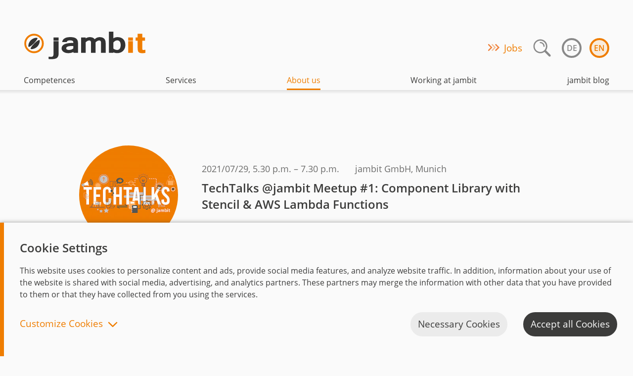

--- FILE ---
content_type: text/html; charset=utf-8
request_url: https://www.jambit.com/en/about-us/events/techtalks-jambit-meetup-1-component-library-with-stencil-aws-lambda-functions/
body_size: 12414
content:
<!doctype html><html lang="en" class="no-js" prefix="og: http://ogp.me/ns#">
<!--

##:::::'##:'########:::::::'###::::'########::'########::::'##::::'##:'####:'########::'####:'##::: ##::'######::
##:'##: ##: ##.....:::::::'## ##::: ##.... ##: ##.....::::: ##:::: ##:. ##:: ##.... ##:. ##:: ###:: ##:'##... ##:
##: ##: ##: ##:::::::::::'##:. ##:: ##:::: ##: ##:::::::::: ##:::: ##:: ##:: ##:::: ##:: ##:: ####: ##: ##:::..::
##: ##: ##: ######::::::'##:::. ##: ########:: ######:::::: #########:: ##:: ########::: ##:: ## ## ##: ##::'####
##: ##: ##: ##...::::::: #########: ##.. ##::: ##...::::::: ##.... ##:: ##:: ##.. ##:::: ##:: ##. ####: ##::: ##:
##: ##: ##: ##:::::::::: ##.... ##: ##::. ##:: ##:::::::::: ##:::: ##:: ##:: ##::. ##::: ##:: ##:. ###: ##::: ##:
 ###. ###:: ########:::: ##:::: ##: ##:::. ##: ########:::: ##:::: ##:'####: ##:::. ##:'####: ##::. ##:. ######::

Working at jambit: https://www.jambit.com/en/working-at-jambit/

--><head><link rel="canonical" href="https://www.jambit.com/en/about-us/events/techtalks-jambit-meetup-1-component-library-with-stencil-aws-lambda-functions/">    <script>window.dataLayer=window.dataLayer||[];function gtag(){dataLayer.push(arguments)}gtag('js',new Date());gtag('consent','default',{'ad_storage':'granted'});gtag('consent','default',{'analytics_storage':'granted'})</script><meta charset='utf-8'><meta name='version' content='3.17.3'>    <meta name='viewport' content='width=device-width, initial-scale=1.0'><meta name='description' content='Learn more about Component Libraries with Stencil and AWS Lambda Functions at our TechTalks @jambit Meetup on July 29, 2021. Register now to participate on-site!'><meta name="google-site-verification" content="cU2aD6DWwBXqIYK94-EgVYBGrz4AWDndPT_K1VLw4sw" /><script type="application/ld+json">{"@context":"https://schema.org","@type":"Organization","name":"Jambit","legalName":"Jambit GmbH","url":"https://www.jambit.com/","logo":"https://www.jambit.com/site/assets/files/8622/logo-jambit-gmbh.png","sameAs":["https://www.xing.com/companies/jambitgmbh","https://www.facebook.com/jambit.gmbh/","https://www.instagram.com/jambit_com/","https://www.twitter.com/jambit/","https://www.linkedin.com/company/jambit-gmbh"],"address":{"@type":"PostalAddress","addressCountry":"Germany","addressRegion":"Bavaria","postalCode":"80639","streetAddress":"Friedenheimer Brücke 20"},"founders":[{"@type":"Person","name":"Markus Hartinger"},{"@type":"Person","name":"Peter F. Fellinger"}],"foundingDate":"1999","awards":["Bayerns Best 50 2017","Great Place to Work 2018","Great Place to Work 2018 Bayern","Great Place to Work 2018 ITK","Great Place to Work 2019","Great Place to Work 2019 Bayern","Great Place to Work 2019 ITK","Bayerns Best 50 2020"],"email":"office@jambit.com","telephone":"+49 89 4523470","description":"Die jambit GmbH begleitet anspruchsvolle Softwareprojekte rund um das Thema digitale Transformation. Von der Idee bis hin zur Wartung erbringt jambit technologie- und branchenunabhängige Softwaredienstleistungen aus unterschiedlichsten Kompetenzbereichen","events":[],"publishingPrinciples":["https://www.jambit.com/en/latest-info/toilet-papers/dos-and-donts-in-the-virtual-space/","https://www.jambit.com/en/latest-info/toilet-papers/intellij-and-jira-workflow/","https://www.jambit.com/en/latest-info/toilet-papers/introduction-in-graphql/","https://www.jambit.com/en/latest-info/toilet-papers/order-of-evaluation-in-c/","https://www.jambit.com/en/latest-info/toilet-papers/helm-kubernetes/","https://www.jambit.com/en/latest-info/toilet-papers/toilet-paper-97-honey-ive-automated-the-frontend-tests/","https://www.jambit.com/en/latest-info/toilet-papers/toilet-paper-89-integration-of-business-processes-made-easy-with-camunda/","https://www.jambit.com/en/latest-info/toilet-papers/before-i-get-stuck-id-rather-use-mapstruct/","https://www.jambit.com/en/latest-info/toilet-papers/react-styled-components/","https://www.jambit.com/en/latest-info/toilet-papers/tail-call-elimination/","https://www.jambit.com/en/latest-info/toilet-papers/powerful-http-end-to-end-tests-with-karate/","https://www.jambit.com/en/latest-info/toilet-papers/avoiding-spaghetti-code-with-object-oriented-programming-pasta-orientata-agli-oggetti/","https://www.jambit.com/en/latest-info/toilet-papers/groovy-jenkins-pipeline-baby/","https://www.jambit.com/en/latest-info/toilet-papers/erp-kung-fu-with-pandas/","https://www.jambit.com/en/latest-info/toilet-papers/better-testing-assertj/","https://www.jambit.com/en/latest-info/toilet-papers/role-selection/","https://www.jambit.com/en/latest-info/toilet-papers/using-the-browsers-full-potential/","https://www.jambit.com/en/latest-info/toilet-papers/early-detection-of-memory-leaks-in-android-apps-with-the-leakcanary-library/","https://www.jambit.com/en/latest-info/toilet-papers/recursion-with-anonymous-function-objects/","https://www.jambit.com/en/latest-info/toilet-papers/cdk8s-the-future-of-kubernetes-application-deployments/","https://www.jambit.com/en/latest-info/toilet-papers/nx-workspace-developing-like-google-facebook-and-co/","https://www.jambit.com/en/latest-info/toilet-papers/developing-alexa-skills-and-google-home-actions-with-jovo/","https://www.jambit.com/en/latest-info/toilet-papers/cross-platform-animations-with-lottie/","https://www.jambit.com/en/latest-info/toilet-papers/integrating-cdk8s-with-argo-cd/","https://www.jambit.com/en/latest-info/toilet-papers/wysiati-or-what-you-see-is-all-there-is/","https://www.jambit.com/en/latest-info/toilet-papers/local-debugging-of-aws-lambdas/","https://www.jambit.com/en/latest-info/toilet-papers/enum-reverse-lookup-in-kotlin/","https://www.jambit.com/en/latest-info/toilet-papers/api-calls-with-react-query/","https://www.jambit.com/en/latest-info/toilet-papers/react-forms-without-state/","https://www.jambit.com/en/latest-info/toilet-papers/interactive-forms-with-formik/","https://www.jambit.com/en/latest-info/toilet-papers/kotlin-scripts/","https://www.jambit.com/en/latest-info/toilet-papers/actor-system-for-python/","https://www.jambit.com/en/latest-info/toilet-papers/converting-web-apps-into-hybrid-mobile-apps/","https://www.jambit.com/en/latest-info/toilet-papers/about-hexagons-and-onions/","https://www.jambit.com/en/latest-info/toilet-papers/testing-with-mockito/","https://www.jambit.com/en/latest-info/toilet-papers/try-but-dont-catch-elegant-error-handling-with-typescript/"]}</script><meta name="twitter:card" content="summary_large_image"><meta property="og:image" content="https://www.jambit.com/site/assets/files/10284/tech-talks-jambit-meetup-muenchen.-widemedium.jpg"><meta property="og:title" content="TechTalks @jambit #1 / 2021"><meta property="og:description" content="Learn more about Component Libraries with Stencil and AWS Lambda Functions at our TechTalks @jambit Meetup on July 29, 2021. Register now to participate on-site!"><title>TechTalks @jambit #1 / 2021 | jambit GmbH</title><style>@charset "UTF-8";@font-face{font-family:'Open Sans';font-style:normal;font-weight:400;src:url(site/assets/font/fonts/open-sans/open-sans-v15-latin-regular.eot);src:local('Open Sans Regular'),local('OpenSans-Regular'),url(site/assets/font/fonts/open-sans/open-sans-v15-latin-regular.eot?#iefix) format('embedded-opentype'),url(site/assets/font/fonts/open-sans/open-sans-v15-latin-regular.woff2) format('woff2'),url(site/assets/font/fonts/open-sans/open-sans-v15-latin-regular.woff) format('woff'),url(site/assets/font/fonts/open-sans/open-sans-v15-latin-regular.ttf) format('truetype'),url(site/assets/font/fonts/open-sans/open-sans-v15-latin-regular.svg#OpenSans) format('svg')}@font-face{font-family:'Open Sans';font-style:italic;font-weight:400;src:url(site/assets/font/fonts/open-sans/open-sans-v15-latin-italic.eot);src:local('Open Sans Italic'),local('OpenSans-Italic'),url(site/assets/font/fonts/open-sans/open-sans-v15-latin-italic.eot?#iefix) format('embedded-opentype'),url(site/assets/font/fonts/open-sans/open-sans-v15-latin-italic.woff2) format('woff2'),url(site/assets/font/fonts/open-sans/open-sans-v15-latin-italic.woff) format('woff'),url(site/assets/font/fonts/open-sans/open-sans-v15-latin-italic.ttf) format('truetype'),url(site/assets/font/fonts/open-sans/open-sans-v15-latin-italic.svg#OpenSans) format('svg')}@font-face{font-family:'Open Sans';font-style:normal;font-weight:600;src:url(site/assets/font/fonts/open-sans/open-sans-v15-latin-600.eot);src:local('Open Sans SemiBold'),local('OpenSans-SemiBold'),url(site/assets/font/fonts/open-sans/open-sans-v15-latin-600.eot?#iefix) format('embedded-opentype'),url(site/assets/font/fonts/open-sans/open-sans-v15-latin-600.woff2) format('woff2'),url(site/assets/font/fonts/open-sans/open-sans-v15-latin-600.woff) format('woff'),url(site/assets/font/fonts/open-sans/open-sans-v15-latin-600.ttf) format('truetype'),url(site/assets/font/fonts/open-sans/open-sans-v15-latin-600.svg#OpenSans) format('svg')}@font-face{font-family:'Open Sans';font-style:italic;font-weight:600;src:url(site/assets/font/fonts/open-sans/open-sans-v15-latin-600italic.eot);src:local('Open Sans SemiBold Italic'),local('OpenSans-SemiBoldItalic'),url(site/assets/font/fonts/open-sans/open-sans-v15-latin-600italic.eot?#iefix) format('embedded-opentype'),url(site/assets/font/fonts/open-sans/open-sans-v15-latin-600italic.woff2) format('woff2'),url(site/assets/font/fonts/open-sans/open-sans-v15-latin-600italic.woff) format('woff'),url(site/assets/font/fonts/open-sans/open-sans-v15-latin-600italic.ttf) format('truetype'),url(site/assets/font/fonts/open-sans/open-sans-v15-latin-600italic.svg#OpenSans) format('svg')}.splide__list{margin:0!important;padding:0!important;width:-webkit-max-content;width:max-content;will-change:transform}.splide__slide{position:relative;outline:0}.splide__slide{box-sizing:border-box;list-style-type:none!important;margin:0;flex-shrink:0}.splide__slide img{vertical-align:bottom}.splide__track{position:relative;z-index:0;overflow:hidden}.no-js img.lazyload{display:none}.lazyload{opacity:0}html{font-family:sans-serif;-ms-text-size-adjust:100%;-webkit-text-size-adjust:100%}body{margin:0}header,main,section{display:block}a{background-color:transparent}h1{font-size:2em;margin:.67em 0}img{border:0}button,input{color:inherit;font:inherit;margin:0}button{overflow:visible}button{text-transform:none}button{-webkit-appearance:button}button::-moz-focus-inner,input::-moz-focus-inner{border:0;padding:0}input{line-height:normal}input[type=checkbox]{box-sizing:border-box;padding:0}*,::after,::before{box-sizing:inherit}*{font-size:100%;margin:0;padding:0}h1{margin:0}a{border-bottom:2px solid transparent;color:#ef7d00;text-decoration:none}ul{list-style-type:square}input{color:#3c3c3b;line-height:normal;vertical-align:top}input{background-clip:padding-box;background-color:#ebebeb;border:1px solid rgba(60,60,59,.25);border-radius:2px;box-sizing:border-box;padding:.5rem}button[type=submit]{background:0 0;border:0}button[type=submit]::-moz-focus-inner{border:0;padding:0}img{display:block;max-width:100%}html{background:#fff;box-sizing:border-box;color:#3c3c3b;font-family:"open sans","myriad pro","neue helvetica",helvetica,sans-serif;line-height:1.55}h1,h2{font-weight:600}.o-global-wrapper__inner{overflow:hidden;position:relative}@media only screen and (max-width:56.25em){.o-global-wrapper__inner{padding-top:4rem;right:0}}.o-ratio{height:0;padding-top:100%;position:relative}.o-ratio--32x15{padding-top:46.875%}.o-ratio__content{bottom:0;height:100%;left:0;position:absolute;right:0;top:0;width:100%}.o-ls-wrapper{margin:auto;max-width:105rem}p.arrow-link::before{background:url(site/templates/dist/arrows-2015-11-24-cb413086bfde606f0b76.png) 0 0 no-repeat;background:url(site/templates/dist/arrows-2015-11-24-49cb2a55039da4f273f3.svg) 0 0 no-repeat,-webkit-linear-gradient(transparent,transparent);background:url(site/templates/dist/arrows-2015-11-24-49cb2a55039da4f273f3.svg) 0 0 no-repeat,linear-gradient(transparent,transparent);background-size:contain;content:'';display:inline-block;height:.9375rem;margin-right:.5rem;width:1.5625rem}button[type=submit]::-moz-focus-inner{border:0;padding:0}.c-contact-flyout{align-items:center;background-color:#fff;border:4px solid rgba(60,60,59,.75);border-radius:2.5em;bottom:1rem;display:flex;height:80px;max-width:23ch;overflow:hidden;padding:0;position:fixed;right:1rem;width:80px;z-index:10}.c-contact-flyout__text{color:#3c3c3b;display:inline-block;font-weight:700;margin-inline-start:76px;margin-left:76px;min-width:112px;padding-inline-end:0;padding-left:0}.c-contact-flyout__image-container{align-items:center;display:flex;height:72px;justify-content:center;left:0;position:absolute;width:72px}.c-contact-flyout__icon{height:66px;width:66px}.c-global-header{background:#fff;padding:3rem 2rem 0;position:relative;z-index:30}.c-global-header::after{background:linear-gradient(rgba(60,60,59,.125),transparent);bottom:-.5rem;content:"";height:.5rem;left:0;position:absolute;width:100%;z-index:1}@media only screen and (max-width:56.25em){.c-global-header::after{width:200%}}.c-global-header__logo-link{border-bottom:0;display:inline-block}.c-global-header__logo{max-width:none}.c-global-header__lang,.c-global-header__nav,.c-global-header__subnav{list-style-type:none}.c-global-header__lang{display:flex}.c-global-header__lang-item{margin-left:1rem}.c-global-header__lang-link{border:4px solid currentColor;border-radius:50%;color:#898989;display:table-cell;font-weight:600;height:2.5rem;text-align:center;text-transform:uppercase;vertical-align:middle;width:2.5rem}.c-global-header__lang-link--current{background:rgba(239,125,0,.125);color:#ef7d00}.c-global-header__nav-link,.c-global-header__subnav-link{border:0;color:inherit;display:block}@media only screen and (max-width:56.25em){.c-global-header{display:flex;height:4rem;justify-content:space-between;padding:1rem 2rem;position:fixed;right:0;width:100%}.c-global-header__logo{height:2rem}.c-global-header__nav-wrapper{background:#fff;border-left:1px solid #dedede;display:none;height:100vh;left:0;position:absolute;top:0;width:100%;z-index:2}.c-global-header__nav{overflow-y:auto}.c-global-header__search-label{display:flex}.c-global-header__search-icon{margin-left:-3rem;padding:0 .5rem;width:3rem}.c-global-header__search-bar{border-radius:3px;width:100%}.c-global-header__nav-item{background:#ebebeb}.c-global-header__nav-item-content-wrapper{display:flex}.c-global-header__nav-link{flex:1;font-weight:700}.c-global-header__nav-item-content,.c-global-header__nav-link{padding:1rem 2rem}.c-global-header__subnav-link{padding:.5rem 2rem}.c-global-header__nav-close,.c-global-header__nav-open{border:0;display:block;height:2rem;width:2rem}.c-global-header__nav-open{background-image:url("data:image/svg+xml;utf8,%3Csvg%20xmlns%3D%22http%3A%2F%2Fwww.w3.org%2F2000%2Fsvg%22%20viewBox%3D%220%200%2070.9%2070.9%22%3E%3Cg%20transform%3D%22translate(0%2090.932)%22%3E%3Ccircle%20cx%3D%2235.5%22%20cy%3D%22-55.4%22%20r%3D%2235.4%22%20opacity%3D%220%22%20fill%3D%22%23343434%22%2F%3E%3Cpath%20d%3D%22M35.4-20c-9.8%200-18.2-3.5-25.1-10.5C3.5-37.3%200-45.8%200-55.4c0-9.8%203.5-18.2%2010.3-25.1%206.9-6.9%2015.3-10.4%2025-10.4s18.1%203.5%2025.2%2010.4c6.8%206.8%2010.3%2015.2%2010.3%2025.1%200%209.5-3.5%2017.9-10.3%2024.9-6.8%207-15.2%2010.5-25.1%2010.5zm0-64c-7.8%200-14.6%202.8-20.2%208.4-5.5%205.4-8.3%2012.2-8.3%2020.2%200%207.9%202.7%2014.4%208.3%2020%205.5%205.6%2012.3%208.4%2020.2%208.4%208.1%200%2014.7-2.8%2020.2-8.4%205.5-5.6%208.3-12.4%208.3-20.1%200-7.8-2.8-14.6-8.3-20.2-5.5-5.4-12.3-8.3-20.2-8.3z%22%20fill%3D%22%23343434%22%2F%3E%3C%2Fg%3E%3Cg%20fill%3D%22%23343434%22%3E%3Cpath%20d%3D%22M48%2028.332H22.9c-1.1%200-2-.9-2-2s.9-2%202-2H48c1.1%200%202%20.9%202%202s-.8%202-2%202zM48%2037.732H22.9c-1.1%200-2-.9-2-2s.9-2%202-2H48c1.1%200%202%20.9%202%202%20.1%201.1-.8%202-2%202zM48%2046.932H22.9c-1.1%200-2-.9-2-2s.9-2%202-2H48c1.1%200%202%20.9%202%202%20.1%201-.8%202-2%202z%22%2F%3E%3C%2Fg%3E%3C%2Fsvg%3E");background-repeat:no-repeat}.c-global-header__nav-close{background-image:url("data:image/svg+xml;utf8,%3Csvg%20xmlns%3D%22http%3A%2F%2Fwww.w3.org%2F2000%2Fsvg%22%20viewBox%3D%220%200%2070.9%2070.9%22%3E%3Cg%20transform%3D%22translate(-90.932%2090.932)%22%3E%3Ccircle%20cx%3D%22126.4%22%20cy%3D%22-55.4%22%20r%3D%2235.4%22%20opacity%3D%220%22%20fill%3D%22%23343434%22%2F%3E%3Cpath%20d%3D%22M126.3-20c-9.8%200-18.2-3.5-25.1-10.5-6.8-6.8-10.3-15.2-10.3-24.9%200-9.8%203.5-18.2%2010.3-25.1%206.9-6.9%2015.3-10.4%2025-10.4s18.1%203.5%2025.2%2010.4c6.8%206.8%2010.3%2015.2%2010.3%2025.1%200%209.5-3.5%2017.9-10.3%2024.9-6.8%207-15.3%2010.5-25.1%2010.5zm0-64c-7.8%200-14.6%202.8-20.2%208.4-5.5%205.4-8.3%2012.2-8.3%2020.2%200%207.9%202.7%2014.4%208.3%2020%205.5%205.6%2012.3%208.4%2020.2%208.4%208.1%200%2014.7-2.8%2020.2-8.4%205.5-5.6%208.3-12.4%208.3-20.1%200-7.8-2.8-14.6-8.3-20.2-5.5-5.4-12.4-8.3-20.2-8.3z%22%20fill%3D%22%23343434%22%20%2F%3E%3C%2Fg%3E%3Cg%20fill%3D%22%23343434%22%3E%3Cpath%20d%3D%22M24.568%2043.332l18.5-18.5c.8-.8%202.1-.8%202.9%200%20.8.8.8%202.1%200%202.9l-18.5%2018.5c-.8.8-2.1.8-2.9%200-.8-.8-.8-2.1%200-2.9z%22%2F%3E%3Cpath%20d%3D%22M43.168%2046.332l-18.5-18.5c-.8-.8-.8-2.1%200-2.9.8-.8%202.1-.8%202.9%200l18.5%2018.5c.8.8.8%202.1%200%202.9-.7.8-2%20.8-2.9%200z%22%2F%3E%3C%2Fg%3E%3C%2Fsvg%3E");background-repeat:no-repeat}.c-global-header__nav-close-wrapper{display:flex;height:4rem;justify-content:space-between;padding:1rem 2rem}.c-global-header__lang-link{border-width:3px;font-size:.8rem;height:2rem;width:2rem}.c-global-header__subnav{height:0;opacity:0;overflow:hidden;transform:translateY(-1rem)}.c-global-header__subnav-opener{display:block;margin-right:1rem;padding:1rem}.c-global-header__subnav-opener::before{background-image:url("data:image/svg+xml,%3Csvg xmlns='http://www.w3.org/2000/svg' width='24' height='24'%3E %3Cpath fill='none' stroke='%23898989' stroke-linecap='round' stroke-linejoin='round' stroke-width='2.4' d='M4.2 8.2l7.8 7.6 7.8-7.6'/%3E %3C/svg%3E ");background-repeat:no-repeat;content:"";display:block;width:1.5rem;height:1.5rem}.c-global-header .c-promotions--menu-header{font-size:1.1875em}.c-global-header .c-promotions--header,.c-global-header .desktop-search,.c-global-header__nav-clone{display:none}}.c-global-privacy{bottom:0;display:none;position:fixed;width:100%;z-index:20}.c-global-privacy__content{background:#fff;border-left:.5rem solid #ef7d00;box-shadow:0 0 .5rem rgba(60,60,59,.5);max-height:75vh;overflow:auto;padding:2rem}.c-global-privacy__heading{font-size:24px;margin-bottom:1rem}.c-global-privacy__message{margin:1rem 0}.c-global-privacy__options-list{display:flex;font-size:19px;margin:2rem 0;margin-left:-4rem}.c-global-privacy__option{align-items:center;display:flex;justify-content:space-between;margin-left:4rem}.c-global-privacy .c-toggle-slider{flex:none;margin-left:1rem}.c-global-privacy__buttons-container{align-items:center;display:flex;flex-wrap:wrap;justify-content:flex-end;margin:0 -1rem}.c-global-privacy__buttons-container>*{margin:.5rem 1rem}.c-global-privacy__button-toggle{background:0 0;border-width:0;color:#ef7d00;font:inherit;font-size:19px;line-height:1}.c-global-privacy__button-toggle::after{background-image:url("data:image/svg+xml,%3Csvg xmlns='http://www.w3.org/2000/svg' width='24' height='24'%3E %3Cpath fill='none' stroke='%23ef7d00' stroke-linecap='round' stroke-linejoin='round' stroke-width='2.4' d='M4.2 8.2l7.8 7.6 7.8-7.6'/%3E %3C/svg%3E ");background-repeat:no-repeat;content:'';display:inline-block;height:1.5rem;margin-left:.5rem;transform:rotate(180deg);vertical-align:middle;width:1.5rem}.c-global-privacy--collapsed .c-global-privacy__button-toggle::after{transform:rotate(0)}.c-global-privacy__button-primary,.c-global-privacy__button-secondary{border-radius:2rem;border-width:0;font:inherit;font-size:19px;padding:.625rem .9375rem}.c-global-privacy__button-primary{background-color:#3c3c3b;color:#fff}.c-global-privacy__button-secondary{background-color:#ebebeb;color:#3c3c3b}.c-global-privacy--collapsed .hide-when-collapsed{display:none}@media only screen and (max-width:56.25em){.c-global-privacy__content{padding:1rem}.c-global-privacy__options-list{flex-direction:column;margin-bottom:1rem;margin-top:1rem}.c-global-privacy__option{border-bottom:2px solid #ebebeb;padding:1rem 0}.c-global-privacy__buttons-container{flex-direction:column;margin-top:-.5rem}.c-global-privacy__button-toggle{order:10}}.c-promotions--header{font-size:1.1875em;margin-right:1rem}.c-toggle-slider{-moz-appearance:none;-webkit-appearance:none;appearance:none;align-items:center;display:flex;justify-content:center;border-radius:1rem;border-width:0;height:2rem;width:3.25rem}.c-toggle-slider::before{background:#fff;border-radius:.875rem;box-shadow:0 3px 8px rgba(0,0,0,.15),0 3px 1px rgba(0,0,0,.06);content:'';display:block;height:1.75rem;transform:translateX(-.625rem);width:1.75rem}.c-toggle-slider{background:#dedede}.c-toggle-slider:checked{background:#ef7d00}.c-toggle-slider:checked::before{transform:translateX(.625rem)}.c-toggle-slider:disabled::before{opacity:.5}body,html{--scroll-padding:23rem}@media only screen and (min-width:20em){body,html{--scroll-padding:25rem}}body,html{scroll-padding-top:var(--scroll-padding)}html{scroll-behavior:smooth}@media screen and (prefers-reduced-motion:reduce){html{scroll-behavior:auto}}.ls-stage-teaser{overflow:hidden;position:relative}.ls-stage-teaser-button{background-color:#ef7d00;border-radius:2rem;border-width:0;color:#fff;display:inline-block;padding:.625rem .9375rem}.ls-stage-teaser-button-area{padding:2rem 0 0 3rem}.ls-stage-teaser-button::after{bottom:0;content:' ';left:0;position:absolute;right:0;top:0;z-index:1}.ls-stage-teaser-navigation{bottom:0;padding:3rem 3rem 4rem;position:absolute;right:0}.ls-stage-teaser-navigation-item{padding:1rem}.ls-stage-teaser-navigation-bar{background-color:#ebebeb;height:4px;margin:0 1rem 0 1rem;min-width:120px}.ls-stage-teaser-desc{background-color:rgba(0,0,0,.1);height:100%;left:0;position:absolute;top:0;width:100%}.ls-stage-teaser-desc-text{color:#fff;display:block;line-height:1.3;position:relative;text-align:left;text-shadow:2px 2px 4px rgba(60,60,59,.75);z-index:1}.ls-stage-teaser-desc-text--button{font-size:1.1875em;line-height:normal}.ls-stage-teaser-desc-text--category{font-size:1.1875em;font-weight:700;padding:4rem 3rem 0 3rem}.ls-stage-teaser-desc-text--teaser{font-size:3.75em;padding:1rem 3rem 0 3rem}.ls-stage-teaser-desc-text--navigation{font-size:.875em;text-align:center}@media screen and (max-width:42.125em){.ls-stage-teaser-button{background-color:#3c3c3b}.ls-stage-teaser-button-area{padding:2rem 0 0 1rem}.ls-stage-teaser-desc{background-color:transparent;padding-top:46.875%}.ls-stage-teaser-desc-text{text-shadow:none}.ls-stage-teaser-desc-text--category{font-size:16px;padding:2rem 1rem 0 1rem}.ls-stage-teaser-desc-text--teaser{font-size:1.5em;padding:1rem 1rem 0 1rem}.ls-stage-teaser-desc-text--button{font-size:19px;line-height:normal}.ls-stage-teaser .splide__slide{border-bottom:250px solid #ef7d00}.ls-stage-teaser-navigation{display:none}}.ls-teasers-image{border-radius:50%}.ls-tiles-image{width:100%}.color-scheme-2{color:#3c3c3b}.color-scheme-2{background-color:#ebebeb}.color-scheme-2 input{background-color:rgba(255,255,255,.75)}.visually-hidden{border:0;clip:rect(0 0 0 0);height:1px;margin:-1px;overflow:hidden;padding:0;position:absolute;width:1px}</style><script src="/site/templates/dist/lazysizes.1761147295.js" async></script>          <script>(function(H){H.className=H.className.replace(/\bno-js\b/,'js')})(document.documentElement)</script><link rel="stylesheet" href="/site/assets/font/fonts.1761147239.css"/><link rel="stylesheet" href="/site/templates/dist/app.1761147295.css"/><link rel='apple-touch-icon' sizes='57x57' href='/apple-touch-icon-57x57.png?v=00MKOXqMRl'><link rel='apple-touch-icon' sizes='60x60' href='/apple-touch-icon-60x60.png?v=00MKOXqMRl'><link rel='apple-touch-icon' sizes='72x72' href='/apple-touch-icon-72x72.png?v=00MKOXqMRl'><link rel='apple-touch-icon' sizes='76x76' href='/apple-touch-icon-76x76.png?v=00MKOXqMRl'><link rel='apple-touch-icon' sizes='114x114' href='/apple-touch-icon-114x114.png?v=00MKOXqMRl'><link rel='apple-touch-icon' sizes='120x120' href='/apple-touch-icon-120x120.png?v=00MKOXqMRl'><link rel='apple-touch-icon' sizes='144x144' href='/apple-touch-icon-144x144.png?v=00MKOXqMRl'><link rel='apple-touch-icon' sizes='152x152' href='/apple-touch-icon-152x152.png?v=00MKOXqMRl'><link rel='apple-touch-icon' sizes='180x180' href='/apple-touch-icon-180x180.png?v=00MKOXqMRl'><link rel='icon' type='image/png' href='/favicon-32x32.png?v=00MKOXqMRl' sizes='32x32'><link rel='icon' type='image/png' href='/favicon-194x194.png?v=00MKOXqMRl' sizes='194x194'><link rel='icon' type='image/png' href='/favicon-96x96.png?v=00MKOXqMRl' sizes='96x96'><link rel='icon' type='image/png' href='/android-chrome-192x192.png?v=00MKOXqMRl' sizes='192x192'><link rel='icon' type='image/png' href='/favicon-16x16.png?v=00MKOXqMRl' sizes='16x16'><link rel='manifest' href='/manifest.json?v=00MKOXqMRl'><link rel='shortcut icon' href='/favicon.ico?v=00MKOXqMRl'><meta name='msapplication-TileColor' content='#da532c'><meta name='msapplication-TileImage' content='/mstile-144x144.png?v=00MKOXqMRl'><meta name='theme-color' content='#ffffff'><link rel="alternate" type="application/rss+xml" title="News" href="/rss/news"><link rel="alternate" type="application/rss+xml" title="Events" href="/rss/events"></head><body><header class="c-global-header" id="global-header"><a class="c-global-header__logo-link" href="/en/"> <img src="/site/templates/images/jambit-logo.svg" alt="jambit – Where Innovation Works" class="c-global-header__logo"> </a> <a class="c-global-header__nav-open" href="#"> <span class="visually-hidden">Open navigation</span> </a><div class="c-global-header__nav-wrapper" id="c-global-header-nav"><div class="c-global-header__nav-close-wrapper"><a class="c-global-header__nav-close" href="#"> <span class="visually-hidden">Close navigation</span> </a><div class="c-global-header__meta"><p class="c-promotions--header arrow-link"><a href="/en/working-at-jambit/jobs/">Jobs</a></p><div class="c-global-header__search-box-wrapper desktop-search"><form action="/en/search/" method="get" class="c-global-header__search-bar--closed"><label><span class="visually-hidden">Search</span><input type="text" name="q"placeholder="Search"class="c-global-header__search-bar js-search-input"value=""/><button type="submit" class="c-global-header__search-icon"><img src="/site/templates/images/lupe_search.svg" alt="search-icon"></button></label></form><button type="submit" name="submit" class="c-global-header__search-box-opener"><img src="/site/templates/images/lupe_search.svg" class="c-global-header__search-box-opener" alt="search-icon"></button></div><ul class='c-global-header__lang'><li class='c-global-header__lang-item'><a class='c-global-header__lang-link' href='/ueber-uns/veranstaltungen/techtalks-jambit-meetup-1-komponentenbibliothek-mit-stencil-aws-lambda-funktionen/' title='Deutsch'>de</a></li><li class='c-global-header__lang-item'><a class='c-global-header__lang-link c-global-header__lang-link--current' href='/en/about-us/events/techtalks-jambit-meetup-1-component-library-with-stencil-aws-lambda-functions/' title='English'>en</a></li></ul></div></div><ul class="c-global-header__nav"><li class="c-global-header__nav-item mobile-search"><div class="c-global-header__nav-item-content"><form action="/en/search/" method="get"><label class="c-global-header__search-label color-scheme-2"><span class="visually-hidden">Search</span><input type="text" name="q"placeholder="Search" class="c-global-header__search-bar" value=""/><button type="submit" class="c-global-header__search-icon"><img src="/site/templates/images/lupe_search.svg" alt="search-icon"></button></label></form></div></li><li class='c-global-header__nav-item'><div class='c-global-header__nav-item-content-wrapper'><a href='/en/competences/' class='c-global-header__nav-link'>Competences</a><span class='c-global-header__subnav-opener'></span></div><ul class='c-global-header__subnav'><li class='c-global-header__subnav-item'><a href='/en/competences/industries/' class='c-global-header__subnav-link'>Industries</a></li><li class='c-global-header__subnav-item'><a href='/en/competences/references/' class='c-global-header__subnav-link'>Customers</a></li><li class='c-global-header__subnav-item'><a href='/en/competences/innovation-stories/' class='c-global-header__subnav-link'>Projects</a></li><li class='c-global-header__subnav-item'><a href='/en/competences/topics/' class='c-global-header__subnav-link'>Trending topics</a></li><ul class='c-global-header__subsubnav'></ul><li class='c-global-header__subnav-item'><a href='/en/successfully-implementing-it-projects-with-nearshoring/' class='c-global-header__subnav-link'>Nearshoring Armenia</a></li></ul></li><li class='c-global-header__nav-item'><div class='c-global-header__nav-item-content-wrapper'><a href='/en/services/' class='c-global-header__nav-link'>Services</a><span class='c-global-header__subnav-opener'></span></div><ul class='c-global-header__subnav'><li class='c-global-header__subnav-item'><a href='/en/services/technical-porftolio/' class='c-global-header__subnav-link'>Technical Portfolio</a></li><ul class='c-global-header__subsubnav'><li class='c-global-header__subsubnav-item'><a href='/en/services/technical-porftolio/mobile-app-development/' class='c-global-header__subsubnav-link'>App &amp; Mobile</a></li><li class='c-global-header__subsubnav-item'><a href='/en/services/technical-porftolio/frontend-development/' class='c-global-header__subsubnav-link'>Front-End Development</a></li><li class='c-global-header__subsubnav-item'><a href='/en/services/technical-porftolio/back-end-development/' class='c-global-header__subsubnav-link'>Back-End Development</a></li><li class='c-global-header__subsubnav-item'><a href='/en/services/technical-porftolio/internet-of-things-development/' class='c-global-header__subsubnav-link'>Internet of Things</a></li><li class='c-global-header__subsubnav-item'><a href='/en/services/technical-porftolio/data-ai/' class='c-global-header__subsubnav-link'>Data &amp; AI</a></li><li class='c-global-header__subsubnav-item'><a href='/en/services/technical-porftolio/big-data-fast-data-development/' class='c-global-header__subsubnav-link'>Big Data / Fast Data</a></li><li class='c-global-header__subsubnav-item'><a href='/en/services/technical-porftolio/user-centered-design-ui-ux-services/' class='c-global-header__subsubnav-link'>User Centered Design</a></li><li class='c-global-header__subsubnav-item'><a href='/en/services/technical-porftolio/vr-ar-development/' class='c-global-header__subsubnav-link'>Augmented &amp; Virtual Reality</a></li><li class='c-global-header__subsubnav-item'><a href='/en/services/technical-porftolio/platforms-cloud/' class='c-global-header__subsubnav-link'>Platforms &amp; Cloud</a></li></ul><li class='c-global-header__subnav-item'><a href='/en/services/digital-transformation-consulting/' class='c-global-header__subnav-link'>Digital Transformation Consulting</a></li><ul class='c-global-header__subsubnav'><li class='c-global-header__subsubnav-item'><a href='/en/services/digital-transformation-consulting/organizational-and-team-development-consulting/' class='c-global-header__subsubnav-link'>Organizational and team development consulting</a></li></ul></ul></li><li class='c-global-header__nav-item'><div class='c-global-header__nav-item-content-wrapper'><a href='/en/about-us/' class='c-global-header__nav-link c-global-header__nav-link--current'>About us</a><span class='c-global-header__subnav-opener'></span></div><ul class='c-global-header__subnav'><li class='c-global-header__subnav-item'><a href='/en/about-us/#where-innovation-works' class='c-global-header__subnav-link'>Where innovation works</a></li><li class='c-global-header__subnav-item'><a href='/en/about-us/#management' class='c-global-header__subnav-link'>Management</a></li><li class='c-global-header__subnav-item'><a href='/en/about-us/#management-team' class='c-global-header__subnav-link'>Management team</a></li><li class='c-global-header__subnav-item'><a href='/en/about-us/#offices' class='c-global-header__subnav-link'>Locations</a></li><li class='c-global-header__subnav-item'><a href='/en/about-us/#corporate-principles' class='c-global-header__subnav-link'>Corporate principles</a></li><li class='c-global-header__subnav-item'><a href='/en/code-of-conduct/#code-of-conduct' class='c-global-header__subnav-link'>Code of Conduct</a></li><li class='c-global-header__subnav-item'><a href='/en/about-us/#company-history' class='c-global-header__subnav-link'>Company history</a></li><li class='c-global-header__subnav-item'><a href='/en/about-us/events/' class='c-global-header__subnav-link'>Events</a></li><li class='c-global-header__subnav-item'><a href='/en/contact/' class='c-global-header__subnav-link'>Contact</a></li><ul class='c-global-header__subsubnav'></ul></ul></li><li class='c-global-header__nav-item'><div class='c-global-header__nav-item-content-wrapper'><a href='/en/working-at-jambit/' class='c-global-header__nav-link'>Working at jambit</a><span class='c-global-header__subnav-opener'></span></div><ul class='c-global-header__subnav'><li class='c-global-header__subnav-item'><a href='/en/working-at-jambit/top-of-mind/' class='c-global-header__subnav-link'>Top of Mind</a></li><li class='c-global-header__subnav-item'><a href='/en/working-at-jambit/being-a-jambitee/' class='c-global-header__subnav-link'>Being a jambitee</a></li><li class='c-global-header__subnav-item'><a href='/en/working-at-jambit/becoming-a-jambitee/' class='c-global-header__subnav-link'>Becoming a jambitee</a></li><li class='c-global-header__subnav-item'><a href='/en/working-at-jambit/jobs/' class='c-global-header__subnav-link'>Current vacancies</a></li></ul></li><li class='c-global-header__nav-item'><div class='c-global-header__nav-item-content-wrapper'><a href='/en/blog/' class='c-global-header__nav-link'>jambit blog</a></div></li><p class='c-promotions--menu-header c-promotions--menu-header-mobile c-global-header__nav-item-content arrow-link'><a href='/en/working-at-jambit/jobs/'>Jobs</a></p></ul><div class="c-global-header__nav-clone"><ul class="c-global-header__nav"><li><a href="/en/"> <img src="/site/templates/images/jambit-logo.svg" alt="jambit – Where Innovation Works" class="c-global-header__logo--small"> </a></li><li class='c-global-header__nav-item'><div class='c-global-header__nav-item-content-wrapper'><a href='/en/competences/' class='c-global-header__nav-link'>Competences</a><span class='c-global-header__subnav-opener'></span></div><ul class='c-global-header__subnav'><li class='c-global-header__subnav-item'><a href='/en/competences/industries/' class='c-global-header__subnav-link'>Industries</a></li><li class='c-global-header__subnav-item'><a href='/en/competences/references/' class='c-global-header__subnav-link'>Customers</a></li><li class='c-global-header__subnav-item'><a href='/en/competences/innovation-stories/' class='c-global-header__subnav-link'>Projects</a></li><li class='c-global-header__subnav-item'><a href='/en/competences/topics/' class='c-global-header__subnav-link'>Trending topics</a></li><ul class='c-global-header__subsubnav'></ul><li class='c-global-header__subnav-item'><a href='/en/successfully-implementing-it-projects-with-nearshoring/' class='c-global-header__subnav-link'>Nearshoring Armenia</a></li></ul></li><li class='c-global-header__nav-item'><div class='c-global-header__nav-item-content-wrapper'><a href='/en/services/' class='c-global-header__nav-link'>Services</a><span class='c-global-header__subnav-opener'></span></div><ul class='c-global-header__subnav'><li class='c-global-header__subnav-item'><a href='/en/services/technical-porftolio/' class='c-global-header__subnav-link'>Technical Portfolio</a></li><ul class='c-global-header__subsubnav'><li class='c-global-header__subsubnav-item'><a href='/en/services/technical-porftolio/mobile-app-development/' class='c-global-header__subsubnav-link'>App &amp; Mobile</a></li><li class='c-global-header__subsubnav-item'><a href='/en/services/technical-porftolio/frontend-development/' class='c-global-header__subsubnav-link'>Front-End Development</a></li><li class='c-global-header__subsubnav-item'><a href='/en/services/technical-porftolio/back-end-development/' class='c-global-header__subsubnav-link'>Back-End Development</a></li><li class='c-global-header__subsubnav-item'><a href='/en/services/technical-porftolio/internet-of-things-development/' class='c-global-header__subsubnav-link'>Internet of Things</a></li><li class='c-global-header__subsubnav-item'><a href='/en/services/technical-porftolio/data-ai/' class='c-global-header__subsubnav-link'>Data &amp; AI</a></li><li class='c-global-header__subsubnav-item'><a href='/en/services/technical-porftolio/big-data-fast-data-development/' class='c-global-header__subsubnav-link'>Big Data / Fast Data</a></li><li class='c-global-header__subsubnav-item'><a href='/en/services/technical-porftolio/user-centered-design-ui-ux-services/' class='c-global-header__subsubnav-link'>User Centered Design</a></li><li class='c-global-header__subsubnav-item'><a href='/en/services/technical-porftolio/vr-ar-development/' class='c-global-header__subsubnav-link'>Augmented &amp; Virtual Reality</a></li><li class='c-global-header__subsubnav-item'><a href='/en/services/technical-porftolio/platforms-cloud/' class='c-global-header__subsubnav-link'>Platforms &amp; Cloud</a></li></ul><li class='c-global-header__subnav-item'><a href='/en/services/digital-transformation-consulting/' class='c-global-header__subnav-link'>Digital Transformation Consulting</a></li><ul class='c-global-header__subsubnav'><li class='c-global-header__subsubnav-item'><a href='/en/services/digital-transformation-consulting/organizational-and-team-development-consulting/' class='c-global-header__subsubnav-link'>Organizational and team development consulting</a></li></ul></ul></li><li class='c-global-header__nav-item'><div class='c-global-header__nav-item-content-wrapper'><a href='/en/about-us/' class='c-global-header__nav-link c-global-header__nav-link--current'>About us</a><span class='c-global-header__subnav-opener'></span></div><ul class='c-global-header__subnav'><li class='c-global-header__subnav-item'><a href='/en/about-us/#where-innovation-works' class='c-global-header__subnav-link'>Where innovation works</a></li><li class='c-global-header__subnav-item'><a href='/en/about-us/#management' class='c-global-header__subnav-link'>Management</a></li><li class='c-global-header__subnav-item'><a href='/en/about-us/#management-team' class='c-global-header__subnav-link'>Management team</a></li><li class='c-global-header__subnav-item'><a href='/en/about-us/#offices' class='c-global-header__subnav-link'>Locations</a></li><li class='c-global-header__subnav-item'><a href='/en/about-us/#corporate-principles' class='c-global-header__subnav-link'>Corporate principles</a></li><li class='c-global-header__subnav-item'><a href='/en/code-of-conduct/#code-of-conduct' class='c-global-header__subnav-link'>Code of Conduct</a></li><li class='c-global-header__subnav-item'><a href='/en/about-us/#company-history' class='c-global-header__subnav-link'>Company history</a></li><li class='c-global-header__subnav-item'><a href='/en/about-us/events/' class='c-global-header__subnav-link'>Events</a></li><li class='c-global-header__subnav-item'><a href='/en/contact/' class='c-global-header__subnav-link'>Contact</a></li><ul class='c-global-header__subsubnav'></ul></ul></li><li class='c-global-header__nav-item'><div class='c-global-header__nav-item-content-wrapper'><a href='/en/working-at-jambit/' class='c-global-header__nav-link'>Working at jambit</a><span class='c-global-header__subnav-opener'></span></div><ul class='c-global-header__subnav'><li class='c-global-header__subnav-item'><a href='/en/working-at-jambit/top-of-mind/' class='c-global-header__subnav-link'>Top of Mind</a></li><li class='c-global-header__subnav-item'><a href='/en/working-at-jambit/being-a-jambitee/' class='c-global-header__subnav-link'>Being a jambitee</a></li><li class='c-global-header__subnav-item'><a href='/en/working-at-jambit/becoming-a-jambitee/' class='c-global-header__subnav-link'>Becoming a jambitee</a></li><li class='c-global-header__subnav-item'><a href='/en/working-at-jambit/jobs/' class='c-global-header__subnav-link'>Current vacancies</a></li></ul></li><li class='c-global-header__nav-item'><div class='c-global-header__nav-item-content-wrapper'><a href='/en/blog/' class='c-global-header__nav-link'>jambit blog</a></div></li><p class='c-promotions--menu-header c-promotions--menu-header-mobile c-global-header__nav-item-content arrow-link'><a href='/en/working-at-jambit/jobs/'>Jobs</a></p></ul></div></div></header><div class="o-global-wrapper"><div class="o-global-wrapper__inner"><main><header class='o-wrapper ls latest-info-header color-scheme-1'><div class='o-wrapper__inner'><div class='o-grid'><div class='o-grid__unit o-grid__unit--quarter latest-info-header-image-wrapper'><img class='latest-info-header-image' sizes='(min-width: 40.6875em) and (max-width: 55.625em) 33.3vw,
              (min-width: 55.6875em) and (max-width: 63.9375em) 25vw,
              (min-width: 64em) 12.5rem,
              90vw' srcset='/site/assets/files/10283/softwareentwicklung-coding-meetup-muenchen-tech-talks.-squaremedium.jpg 500w,/site/assets/files/10283/softwareentwicklung-coding-meetup-muenchen-tech-talks.-squarebig.jpg 1000w,/site/assets/files/10283/softwareentwicklung-coding-meetup-muenchen-tech-talks.-squaresmall.jpg 250w' alt='Tech Talk Meetups für Softwareentwicklung und Coding in München' src='/site/assets/files/10283/softwareentwicklung-coding-meetup-muenchen-tech-talks.-squaremedium.jpg'></div><div class='o-grid__unit o-grid__unit--three-quarters latest-info-header-text-wrapper'><ul class='latest-info-header-meta'><li><time datetime='2021-07-29'>2021/07/29</time>, 5.30 p.m. – 7.30 p.m.</li><li>jambit GmbH, Munich</li></ul><h1 class='ls-title latest-info-header-title'>TechTalks @jambit Meetup #1: Component Library with Stencil &amp; AWS Lambda Functions</h1></div></div></div></header><section class='o-wrapper js-layout-section ls ls-text-block color-scheme-1 shorten-bottom-padding' id=''><div class='o-wrapper__inner'><div class="ls-text"></div><div class="ls-text"><div class="ls-text-block-main-text "><p>The wait is over! We can finally host a <strong>knowledge exchange</strong> event on-site in real life again. We are happy to welcome guests again for the first jambit TechTalks of the year in our <a href="/en/landing-pages/munich/">jambit office at Munich Hirschgarten</a>.<br>On <strong>Thursday, July 29, 2021</strong>, the Meetup group <a href="https://www.meetup.com/de-DE/Tech-Talks-jambit" target="_blank" rel="noreferrer noopener">Tech Talks @jambit</a> invites interested parties to two exciting talks on the topics <strong>component library with Stencil &amp; AWS Lambda functions</strong>. As an additional treat to <strong>great talks and lively exchange</strong>, we are offering beer, wraps, and our famous <a href="/en/about-us/coffee-story/">jambit coffee</a> to all attendees.</p><p>And don't worry, even being excited about finally hosting on-site event again, we of course didn't forget about the coronavirus. We are taking the appropriate precautions, such as physical distancing, keeping rooms well ventilated, providing hygiene items, and asking all attendees to wear masks in the hallways and restrooms.<br>Due to the situation, we have currently<strong> limited the number of participants to 25</strong>. First come, first serve!</p></div></div><div class="ls-text-block-last-line"></div><div class="ls-text"></div></div></section><section class='o-wrapper js-layout-section ls ls-teasers color-scheme-2 is-timeline' id=''></a><div class='o-wrapper__inner'><h2 class='ls-title'>Program of our jambit TechTalks #1 / 2021</h2><article class='ls-teasers-teaser'><div class='ls-teasers-teaser-inner o-grid'><div class='ls-teasers-image-wrapper o-grid__unit o-grid__unit--quarter'><div class="o-ratio"><noscript><img class="ls-teasers-image o-ratio__content" sizes="(min-width: 40.6875em) and (max-width: 53.125em) 50vw,
            (min-width: 53.1875em) and (max-width: 55.625em) 33.3vw,
            (min-width: 55.6875em) and (max-width: 63.9375em) 25vw,
            (min-width: 64em) 12.5rem,
            90vw" srcset="/site/assets/files/15526/img_1826.-squaremedium.jpg 500w,/site/assets/files/15526/img_1826.-squarebig.jpg 1000w,/site/assets/files/15526/img_1826.-squaresmall.jpg 250w" alt="" src="/site/assets/files/15526/img_1826.-squaremedium.jpg"></noscript><img alt="" src="/site/assets/files/15526/img_1826.-squaremedium.jpg" srcset="[data-uri]" data-srcset="/site/assets/files/15526/img_1826.-squaremedium.jpg 500w,/site/assets/files/15526/img_1826.-squarebig.jpg 1000w,/site/assets/files/15526/img_1826.-squaresmall.jpg 250w" data-sizes="(min-width: 40.6875em) and (max-width: 53.125em) 50vw,
            (min-width: 53.1875em) and (max-width: 55.625em) 33.3vw,
            (min-width: 55.6875em) and (max-width: 63.9375em) 25vw,
            (min-width: 64em) 12.5rem,
            90vw" class="lazyload ls-teasers-image o-ratio__content" data-expand="-20"></div></div><div class='ls-teasers-text-wrapper o-grid__unit o-grid__unit--three-quarters'><div class='ls-teasers-text'><h3 class="color-headline__ck">Talk 1: "Framework-agnostic, reusable components with Stencil"</h3><p><em>Kemal Kaya, Software Engineer, </em><a href="/en/competences/industries/new-business/">Business Division New Business</a>,<em> jambit</em></p><p>In many projects, a <strong>component library</strong> <strong>promises reusability and a consistent user interface </strong>in <a href="/en/services/frontend-development/">front-end development</a>.<br>A component library can be implemented in a specific technology, such as Angular, React or Vue. Consequently, this component library can only be used in front-ends with precisely this technology.<br>But what if you could develop a component library that works in any environment? This is exactly what Stencil allows us to do with <strong>web components</strong>.<br><br>This talk is showing how a component library with <strong>Stencil </strong>can look like, how it can be used in front-ends of any technology and what are the advantages and disadvantages.</p><p>Language: German</p></div></div></div></article><article class='ls-teasers-teaser'><div class='ls-teasers-teaser-inner o-grid'><div class='ls-teasers-image-wrapper o-grid__unit o-grid__unit--quarter'><div class="o-ratio"><noscript><img class="ls-teasers-image o-ratio__content" sizes="(min-width: 40.6875em) and (max-width: 53.125em) 50vw,
            (min-width: 53.1875em) and (max-width: 55.625em) 33.3vw,
            (min-width: 55.6875em) and (max-width: 63.9375em) 25vw,
            (min-width: 64em) 12.5rem,
            90vw" srcset="/site/assets/files/16338/christian_mang.-squaremedium.png 500w,/site/assets/files/16338/christian_mang.-squarebig.png 1000w,/site/assets/files/16338/christian_mang.-squaresmall.png 250w" alt="" src="/site/assets/files/16338/christian_mang.-squaremedium.png"></noscript><img alt="" src="/site/assets/files/16338/christian_mang.-squaremedium.png" srcset="[data-uri]" data-srcset="/site/assets/files/16338/christian_mang.-squaremedium.png 500w,/site/assets/files/16338/christian_mang.-squarebig.png 1000w,/site/assets/files/16338/christian_mang.-squaresmall.png 250w" data-sizes="(min-width: 40.6875em) and (max-width: 53.125em) 50vw,
            (min-width: 53.1875em) and (max-width: 55.625em) 33.3vw,
            (min-width: 55.6875em) and (max-width: 63.9375em) 25vw,
            (min-width: 64em) 12.5rem,
            90vw" class="lazyload ls-teasers-image o-ratio__content" data-expand="-20"></div></div><div class='ls-teasers-text-wrapper o-grid__unit o-grid__unit--three-quarters'><div class='ls-teasers-text'><h3 class="color-headline__ck">Talk 2: "AWS Lambda Functions"</h3><p><em>Christian Mang, Senior Software Architect, </em><a href="/en/competences/industries/platforms-operations/">Platforms and Operations</a><em>, jambit</em></p><p>AWS Lambda Functions are part of Amazon's <strong>Serverless Application Model</strong>. Serverless means there is no server to configure. And yet there is a little piece of silicon somewhere that executes code. But how to call on them? And is it just a single function?<br><br>In this talk, we are looking at the capabilities and limitations of Lambda functions. Focusing on <strong>Java8</strong>, we are figuring out how it connects to the other AWS services. We are also touching on <strong>IAM (Identity and Access Management), DynamoDB, API Gateway and CloudWatch</strong>.</p><p>Language: German</p></div></div></div></article></div></section><section class='o-wrapper js-layout-section ls ls-text-block color-scheme-1' id=''><div class='o-wrapper__inner'><div class="ls-text-block-full-width-image"><figure><div class="o-ratio o-ratio--32x15"><noscript><img srcset="/site/assets/files/10284/tech-talks-jambit-meetup-muenchen.-widemedium.jpg 960w,/site/assets/files/10284/tech-talks-jambit-meetup-muenchen.-widebig.jpg 1920w,/site/assets/files/10284/tech-talks-jambit-meetup-muenchen.-widesmall.jpg 480w" class="o-ratio__content" alt="Tech Talks @jambit Meetup in München" sizes="(min-width: 64em) 64rem, 90vw" src="/site/assets/files/10284/tech-talks-jambit-meetup-muenchen.-widemedium.jpg"></noscript><img srcset="[data-uri]" class="lazyload o-ratio__content" alt="Tech Talks @jambit Meetup in München" src="/site/assets/files/10284/tech-talks-jambit-meetup-muenchen.-widemedium.jpg" data-srcset="/site/assets/files/10284/tech-talks-jambit-meetup-muenchen.-widemedium.jpg 960w,/site/assets/files/10284/tech-talks-jambit-meetup-muenchen.-widebig.jpg 1920w,/site/assets/files/10284/tech-talks-jambit-meetup-muenchen.-widesmall.jpg 480w" data-sizes="(min-width: 64em) 64rem, 90vw" data-expand="-20"></div></figure></div><div class="ls-text"></div><div class="ls-text"><div class="ls-text-block-main-text "><h3 class="color-headline__ck">Most important information on the meetup at a glance:</h3><ul><li><strong>WHAT?</strong> TechTalks #1: Component library with Stencil &amp; AWS Lambda functions</li><li><strong>WHO?</strong> Our jambitees Kemal Kaya and Christian Mang</li><li><strong>WHEN?</strong> Thursday, July 29, 2021, 5.30 to 7.30 p.m.</li><li><strong>WHERE?</strong> jambit GmbH, Friedenheimer Brücke 20, 80639 Munich</li></ul><p class="arrow-link">Wanna join? Simply register directly via the Meetup Platform free of charge: <a href="https://www.meetup.com/de-DE/Tech-Talks-jambit/events/279439005/">https://www.meetup.com/de-DE/Tech-Talks-jambit/events/279439005/</a></p></div></div><div class="ls-text-block-last-line"></div><div class="ls-text"></div></div></section><section class="o-wrapper ls"><div class="o-wrapper__inner"><ul class="c-page-nav"><li><a class="c-page-nav__prev" href="/en/about-us/events/frontend-meetup-javascript-react-query/"><span>Previous page</span></a></li><li><a class="c-page-nav__overview" href= "/en/about-us/events/"><span>To overview</span></a></li><li><a class="c-page-nav__next" href="/en/about-us/events/meetup-leipzig-pair-programming-forget-driver-navigator-meet-driver-driver/"><span>Next page</span></a></li></ul></div></section></main><div class='js-global-privacy c-global-privacy c-global-privacy--collapsed'><div class='c-global-privacy__content o-ls-wrapper'><h2 class='c-global-privacy__heading'>Cookie Settings</h2><div class='c-global-privacy__message'><p>This website uses cookies to personalize content and ads, provide social media features, and analyze website traffic. In addition, information about your use of the website is shared with social media, advertising, and analytics partners. These partners may merge the information with other data that you have provided to them or that they have collected from you using the services.</p></div><form class='c-global-privacy__options-list hide-when-collapsed'><label class='c-global-privacy__option'>
Necessary <input type='checkbox' class='c-toggle-slider' value='necessary' checked disabled/> </label> <label class='c-global-privacy__option'>
Online Marketing <input type='checkbox' class='c-toggle-slider' value='marketing'/> </label> <label class='c-global-privacy__option'>
Web Analytics <input type='checkbox' class='c-toggle-slider' value='analytics'/> </label></form><div class='c-global-privacy__message hide-when-collapsed'><p>For more information, please refer to our <a href="/en/privacy/">privacy policy</a>. There you can also change your cookie settings later on.</p></div><div class='c-global-privacy__buttons-container'><button class='c-global-privacy__button-toggle'>Customize Cookies</button><button class='c-global-privacy__button-tertiary hide-when-collapsed'>Accept settings </button><button class="c-global-privacy__button-secondary">Necessary Cookies </button><button class='c-global-privacy__button-primary'>Accept all Cookies </button></div></div></div><div class="c-promotions--content-end"><div class="promotion promotion--content-end"><a href="/en/working-at-jambit/jobs/">Jobs</a></div></div><footer class="c-global-footer o-wrapper"><ul class="c-social-media-icons o-wrapper"><li><a target="_blank" rel="noopener noreferrer" href="https://www.kununu.com/de/jambit" class="c-social-media-icons__icon c-social-media-icons__icon--kununu"><span class="visually-hidden">jambit on kununu</span></a></li><li><a target="_blank" rel="noopener noreferrer" href="https://www.linkedin.com/company/jambit-gmbh" class="c-social-media-icons__icon c-social-media-icons__icon--linkedin"><span class="visually-hidden">jambit on Linkedin</span></a></li><li><a target="_blank" rel="noopener noreferrer" href="https://www.instagram.com/jambit_com" class="c-social-media-icons__icon c-social-media-icons__icon--instagram"><span class="visually-hidden">jambit on instagram</span></a></li><li><a target="_blank" rel="noopener noreferrer" href="https://www.threads.net/@jambit_com" class="c-social-media-icons__icon c-social-media-icons__icon--threads"><span class="visually-hidden">jambit on Threads</span></a></li><li><a target="_blank" rel="noopener noreferrer" href="https://www.facebook.com/jambit.gmbh" class="c-social-media-icons__icon c-social-media-icons__icon--facebook"><span class="visually-hidden">jambit on Facebook</span></a></li><li><a target="_blank" rel="noopener noreferrer" href="https://www.xing.com/companies/jambitgmbh" class="c-social-media-icons__icon c-social-media-icons__icon--xing"><span class="visually-hidden">jambit on Xing</span></a></li><li><a target="_blank" rel="noopener noreferrer" href="https://www.youtube.com/channel/UCUzXSmEvF3VEf_TV9q6oAhw" class="c-social-media-icons__icon c-social-media-icons__icon--youtube"><span class="visually-hidden">jambit on Youtube</span></a></li><li><a target="_blank" rel="noopener noreferrer" href="https://github.com/jambit" class="c-social-media-icons__icon c-social-media-icons__icon--github"><span class="visually-hidden">jambit on GitHub</span></a></li></ul><div class="o-wrapper__inner"><div class="o-grid"><section class="o-grid__unit o-grid__unit--third"><h6 class="c-global-footer__title"><a href="/en/services/">Our services</a></h6><ul><li><a href="/en/services/technical-porftolio/">Customer-specific software solutions</a></li><li><a href="/en/services/digitale-transformation-consulting/">Digital Transformation Consulting</a></li></ul></section><section class="o-grid__unit o-grid__unit--third"><h6 class="c-global-footer__title"><a href="/en/blog/">Learn more about jambit</a></h6><ul><li><a href="/en/latest-info/events/">Events</a></li><li><a href="/en/about-us/#locations">Locations</a></li><li><a href="/arbeiten-bei-jambit/">The jambit principle</a></li></ul></section><section class="o-grid__unit o-grid__unit--third"><h6 class="c-global-footer__title"><a href="/en/competences/industries/">Industries</a></h6><ul><li><a href="/en/competences/industries/automotive/">Automotive</a></li><li><a href="/en/competences/industries/media/">Media</a></li><li><a href="/en/competences/industries/banken-versicherungen/">Banking &amp; Insurance</a></li><li><a href="/en/competences/industries/industry/">Industry</a></li><li><a href="/en/competences/industries/energy/">Energy</a></li></ul></section><section class="o-grid__unit o-grid__unit--third"><h6 class="c-global-footer__title"><a href="/en/competences/references/">References</a></h6><ul><li><a href="/en/competences/innovation-stories/">Innovation stories</a></li><li><a href="/en/competences/topics/">Trending topics</a></li><li><a href="/en/competences/references/">Clients</a></li></ul></section><section class="o-grid__unit o-grid__unit--third"><h6 class="c-global-footer__title"><a href="/en/about-us/">About us</a></h6><ul><li><a href="/en/about-us/#where-innovation-works">Where innovation works</a></li><li><a href="/en/about-us/#management">Management</a></li><li><a href="/en/about-us/#management-team">Management team</a></li><li><a href="/en/about-us/#corporate-principles">Corporate principles</a></li><li><a href="/en/about-us/company-history/">Company history</a></li></ul></section><section class="o-grid__unit o-grid__unit--third"><h6 class="c-global-footer__title"><a href="/en/working-at-jambit/">Working at jambit</a></h6><ul><li><a href="/en/working-at-jambit/">100% enthusiasm. 100% us.</a></li><li><a href="/en/working-at-jambit/top-of-mind/">Top of Mind</a></li><li><a href="/en/working-at-jambit/being-a-jambitee/">Being a jambitee</a></li><li><a href="/en/working-at-jambit/becoming-a-jambitee/">Becoming a jambitee</a></li><li><a href="/en/working-at-jambit/jobs/">Current vacancies</a></li></ul></section></div><ul class="c-global-footer__list"><li class="c-global-footer__item"><a href="/en/">Start</a></li><li class="c-global-footer__item"><a href="/en/privacy/">Privacy Policy</a></li><li class="c-global-footer__item"><a href="/en/legal-notice/">Legal Notice</a></li><li class="c-global-footer__item"><a href="/en/contact/">Contact</a></li></ul><div class="c-global-footer__copyright"><p>© 1999–2026 jambit GmbH. All rights reserved.</p><p class="c-promotions--footer"><a href="/en/working-at-jambit/great-place-to-work/">Great Place to Work®</a></p></div></div></footer> <a href='/en/contact/?pk_campaign=contact-box#contact-form'><div class="c-contact-flyout"><div class="c-contact-flyout__image-container"><img alt='contact icon' class='c-contact-flyout__icon' src='/site/templates//images/contact.svg'></div><p class="c-contact-flyout__text">Contact us now</p></div></a></div></div><script src="/site/templates/dist/vendors~app.js"></script><script src="/site/templates/dist/app.1761147295.js"></script></body></html>